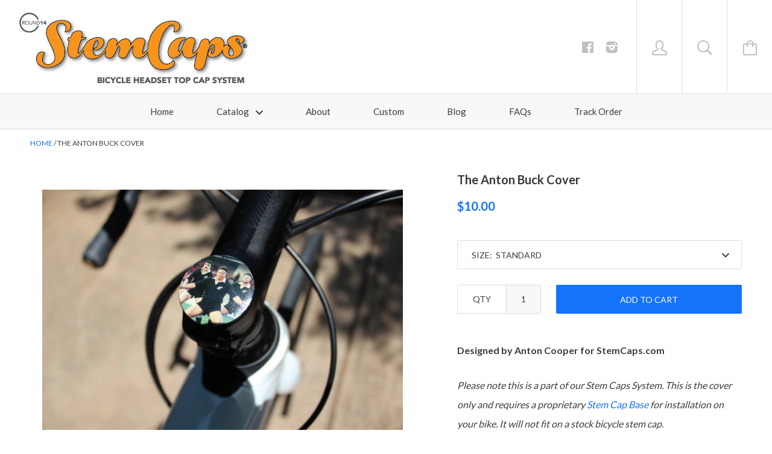

--- FILE ---
content_type: text/html; charset=utf-8
request_url: https://stemcaps.com/products/the-anton-buck-cover
body_size: 16890
content:







<!doctype html>

<!--[if IE 8]><html class="no-js no-csscalc no-flexbox ie8"><![endif]-->
<!--[if IE 9 ]><html class="no-js csscalc no-flexbox ie9"><![endif]-->
<!--[if (gt IE 9)|!(IE)]><!--><html class="no-js csscalc flexbox"><!--<![endif]-->
  <head>

    <meta name="google-site-verification" content="DDUauq7Fz_erHD21lSBnDjM0blAKo-QB1Ve62Xa45Lo" />
    


 <!-- SEO Manager 5.0.2 -->
<meta name='seomanager' content='5.0' />
<title>The Anton Buck Cover</title>
<meta name='description' content='Designed by Anton Cooper for StemCaps.com Please note this is a part of our Stem Caps System. This is the cover only and requires a proprietary Stem Cap Base for installation on your bike. It will not fit on a stock bicycle stem cap. Please add a Stem Cap Base to your cart if you have not already purchased one. Once yo' /> 
<meta name="robots" content="index"> 
<meta name="robots" content="follow">
<script type="application/ld+json">
	{
		"@context": "https://schema.org",
		"@id": "https:\/\/stemcaps.com\/products\/the-anton-buck-cover",
		"@type": "Product",
		"brand": {
			"@type": "Brand",
			"name": "StemCaps"
		},
		"sku": "",
		"description": "\nDesigned by Anton Cooper for StemCaps.com\n\nPlease note this is a part of our Stem Caps System. This is the cover only and requires a proprietary Stem Cap Base for installation on your bike. It will not fit on a stock bicycle stem cap.\nPlease add a Stem Cap Base to your cart if you have not already purchased one.\nOnce you have a Base Cap you can order as many cover caps as you desire, and change them out as you wish. It can be done in seconds.",
		"url": "https:\/\/stemcaps.com\/products\/the-anton-buck-cover",
		"name": "The Anton Buck Cover","image": "https://stemcaps.com/cdn/shop/products/IMG_3643_grande.jpeg?v=1558108701","offers": {
			"@type": "Offer",
			"priceCurrency": "USD",
			"price": "10.00",
			"itemCondition": "https://schema.org/NewCondition",
			"availability": "http://schema.org/InStock",
			"url": "https:\/\/stemcaps.com\/products\/the-anton-buck-cover",
			"sku": null,
			"seller": {
				"@type": "Organization",
				"name": "StemCaps"
			}
}
}
	</script>
<!-- end: SEO Manager 5.0.2 -->


    <meta name="google-site-verification" content="fH03bnMYuyhclCYsa15v8NqtUs5c_lfN0HTZqvFpVI4" />
    <meta name="google-site-verification" content="r-bTjS9JYZVDoiDaPuMga4YUKY90QzcdpIT_KqEDHg0" />
    <meta name="msvalidate.01" content="20B87975B2BE747690AFAA409876359E" />
    <meta charset="utf-8">
    <meta http-equiv="X-UA-Compatible" content="IE=edge,chrome=1">
    <meta name="viewport" content="width=device-width, initial-scale=1.0, height=device-height, minimum-scale=1.0, user-scalable=0">

    <link rel="canonical" href="https://stemcaps.com/products/the-anton-buck-cover">

    
    <link rel="preconnect" href="//cdn.shopify.com" crossorigin>
    <link rel="preconnect" href="//fonts.gstatic.com" crossorigin>

    

    <!-- /snippets/social-meta-tags.liquid -->


  <meta property="og:type" content="product">
  <meta property="og:title" content="The Anton Buck Cover">
  
    <meta property="og:image" content="http://stemcaps.com/cdn/shop/products/IMG_3643_grande.jpeg?v=1558108701">
    <meta property="og:image:secure_url" content="https://stemcaps.com/cdn/shop/products/IMG_3643_grande.jpeg?v=1558108701">
  
  <meta property="og:price:amount" content="10.00">
  <meta property="og:price:currency" content="USD">


  <meta property="og:description" content="Designed by Anton Cooper for StemCaps.com Please note this is a part of our Stem Caps System. This is the cover only and requires a proprietary Stem Cap Base for installation on your bike. It will not fit on a stock bicycle stem cap. Please add a Stem Cap Base to your cart if you have not already purchased one. Once yo">

<meta property="og:url" content="https://stemcaps.com/products/the-anton-buck-cover">
<meta property="og:site_name" content="StemCaps">





<meta name="twitter:card" content="summary">

  <meta name="twitter:title" content="The Anton Buck Cover">
  <meta name="twitter:description" content="
Designed by Anton Cooper for StemCaps.com

Please note this is a part of our Stem Caps System. This is the cover only and requires a proprietary Stem Cap Base for installation on your bike. It will not fit on a stock bicycle stem cap.
Please add a Stem Cap Base to your cart if you have not already purchased one.
Once you have a Base Cap you can order as many cover caps as you desire, and change them out as you wish. It can be done in seconds.">
  <meta name="twitter:image" content="https://stemcaps.com/cdn/shop/products/IMG_3643_medium.jpeg?v=1558108701">
  <meta name="twitter:image:width" content="240">
  <meta name="twitter:image:height" content="240">


    <script>window.performance && window.performance.mark && window.performance.mark('shopify.content_for_header.start');</script><meta id="shopify-digital-wallet" name="shopify-digital-wallet" content="/14333190/digital_wallets/dialog">
<meta name="shopify-checkout-api-token" content="99ecd6422dbd47ea1b4413bd6db7b8bb">
<meta id="in-context-paypal-metadata" data-shop-id="14333190" data-venmo-supported="false" data-environment="production" data-locale="en_US" data-paypal-v4="true" data-currency="USD">
<link rel="alternate" type="application/json+oembed" href="https://stemcaps.com/products/the-anton-buck-cover.oembed">
<script async="async" src="/checkouts/internal/preloads.js?locale=en-US"></script>
<link rel="preconnect" href="https://shop.app" crossorigin="anonymous">
<script async="async" src="https://shop.app/checkouts/internal/preloads.js?locale=en-US&shop_id=14333190" crossorigin="anonymous"></script>
<script id="apple-pay-shop-capabilities" type="application/json">{"shopId":14333190,"countryCode":"US","currencyCode":"USD","merchantCapabilities":["supports3DS"],"merchantId":"gid:\/\/shopify\/Shop\/14333190","merchantName":"StemCaps","requiredBillingContactFields":["postalAddress","email"],"requiredShippingContactFields":["postalAddress","email"],"shippingType":"shipping","supportedNetworks":["visa","masterCard","amex","discover","elo","jcb"],"total":{"type":"pending","label":"StemCaps","amount":"1.00"},"shopifyPaymentsEnabled":true,"supportsSubscriptions":true}</script>
<script id="shopify-features" type="application/json">{"accessToken":"99ecd6422dbd47ea1b4413bd6db7b8bb","betas":["rich-media-storefront-analytics"],"domain":"stemcaps.com","predictiveSearch":true,"shopId":14333190,"locale":"en"}</script>
<script>var Shopify = Shopify || {};
Shopify.shop = "stemcaps.myshopify.com";
Shopify.locale = "en";
Shopify.currency = {"active":"USD","rate":"1.0"};
Shopify.country = "US";
Shopify.theme = {"name":"Kagami-TH-JAN-31-18","id":601358348,"schema_name":null,"schema_version":null,"theme_store_id":747,"role":"main"};
Shopify.theme.handle = "null";
Shopify.theme.style = {"id":null,"handle":null};
Shopify.cdnHost = "stemcaps.com/cdn";
Shopify.routes = Shopify.routes || {};
Shopify.routes.root = "/";</script>
<script type="module">!function(o){(o.Shopify=o.Shopify||{}).modules=!0}(window);</script>
<script>!function(o){function n(){var o=[];function n(){o.push(Array.prototype.slice.apply(arguments))}return n.q=o,n}var t=o.Shopify=o.Shopify||{};t.loadFeatures=n(),t.autoloadFeatures=n()}(window);</script>
<script>
  window.ShopifyPay = window.ShopifyPay || {};
  window.ShopifyPay.apiHost = "shop.app\/pay";
  window.ShopifyPay.redirectState = null;
</script>
<script id="shop-js-analytics" type="application/json">{"pageType":"product"}</script>
<script defer="defer" async type="module" src="//stemcaps.com/cdn/shopifycloud/shop-js/modules/v2/client.init-shop-cart-sync_C5BV16lS.en.esm.js"></script>
<script defer="defer" async type="module" src="//stemcaps.com/cdn/shopifycloud/shop-js/modules/v2/chunk.common_CygWptCX.esm.js"></script>
<script type="module">
  await import("//stemcaps.com/cdn/shopifycloud/shop-js/modules/v2/client.init-shop-cart-sync_C5BV16lS.en.esm.js");
await import("//stemcaps.com/cdn/shopifycloud/shop-js/modules/v2/chunk.common_CygWptCX.esm.js");

  window.Shopify.SignInWithShop?.initShopCartSync?.({"fedCMEnabled":true,"windoidEnabled":true});

</script>
<script>
  window.Shopify = window.Shopify || {};
  if (!window.Shopify.featureAssets) window.Shopify.featureAssets = {};
  window.Shopify.featureAssets['shop-js'] = {"shop-cart-sync":["modules/v2/client.shop-cart-sync_ZFArdW7E.en.esm.js","modules/v2/chunk.common_CygWptCX.esm.js"],"init-fed-cm":["modules/v2/client.init-fed-cm_CmiC4vf6.en.esm.js","modules/v2/chunk.common_CygWptCX.esm.js"],"shop-button":["modules/v2/client.shop-button_tlx5R9nI.en.esm.js","modules/v2/chunk.common_CygWptCX.esm.js"],"shop-cash-offers":["modules/v2/client.shop-cash-offers_DOA2yAJr.en.esm.js","modules/v2/chunk.common_CygWptCX.esm.js","modules/v2/chunk.modal_D71HUcav.esm.js"],"init-windoid":["modules/v2/client.init-windoid_sURxWdc1.en.esm.js","modules/v2/chunk.common_CygWptCX.esm.js"],"shop-toast-manager":["modules/v2/client.shop-toast-manager_ClPi3nE9.en.esm.js","modules/v2/chunk.common_CygWptCX.esm.js"],"init-shop-email-lookup-coordinator":["modules/v2/client.init-shop-email-lookup-coordinator_B8hsDcYM.en.esm.js","modules/v2/chunk.common_CygWptCX.esm.js"],"init-shop-cart-sync":["modules/v2/client.init-shop-cart-sync_C5BV16lS.en.esm.js","modules/v2/chunk.common_CygWptCX.esm.js"],"avatar":["modules/v2/client.avatar_BTnouDA3.en.esm.js"],"pay-button":["modules/v2/client.pay-button_FdsNuTd3.en.esm.js","modules/v2/chunk.common_CygWptCX.esm.js"],"init-customer-accounts":["modules/v2/client.init-customer-accounts_DxDtT_ad.en.esm.js","modules/v2/client.shop-login-button_C5VAVYt1.en.esm.js","modules/v2/chunk.common_CygWptCX.esm.js","modules/v2/chunk.modal_D71HUcav.esm.js"],"init-shop-for-new-customer-accounts":["modules/v2/client.init-shop-for-new-customer-accounts_ChsxoAhi.en.esm.js","modules/v2/client.shop-login-button_C5VAVYt1.en.esm.js","modules/v2/chunk.common_CygWptCX.esm.js","modules/v2/chunk.modal_D71HUcav.esm.js"],"shop-login-button":["modules/v2/client.shop-login-button_C5VAVYt1.en.esm.js","modules/v2/chunk.common_CygWptCX.esm.js","modules/v2/chunk.modal_D71HUcav.esm.js"],"init-customer-accounts-sign-up":["modules/v2/client.init-customer-accounts-sign-up_CPSyQ0Tj.en.esm.js","modules/v2/client.shop-login-button_C5VAVYt1.en.esm.js","modules/v2/chunk.common_CygWptCX.esm.js","modules/v2/chunk.modal_D71HUcav.esm.js"],"shop-follow-button":["modules/v2/client.shop-follow-button_Cva4Ekp9.en.esm.js","modules/v2/chunk.common_CygWptCX.esm.js","modules/v2/chunk.modal_D71HUcav.esm.js"],"checkout-modal":["modules/v2/client.checkout-modal_BPM8l0SH.en.esm.js","modules/v2/chunk.common_CygWptCX.esm.js","modules/v2/chunk.modal_D71HUcav.esm.js"],"lead-capture":["modules/v2/client.lead-capture_Bi8yE_yS.en.esm.js","modules/v2/chunk.common_CygWptCX.esm.js","modules/v2/chunk.modal_D71HUcav.esm.js"],"shop-login":["modules/v2/client.shop-login_D6lNrXab.en.esm.js","modules/v2/chunk.common_CygWptCX.esm.js","modules/v2/chunk.modal_D71HUcav.esm.js"],"payment-terms":["modules/v2/client.payment-terms_CZxnsJam.en.esm.js","modules/v2/chunk.common_CygWptCX.esm.js","modules/v2/chunk.modal_D71HUcav.esm.js"]};
</script>
<script>(function() {
  var isLoaded = false;
  function asyncLoad() {
    if (isLoaded) return;
    isLoaded = true;
    var urls = ["\/\/d1liekpayvooaz.cloudfront.net\/apps\/customizery\/customizery.js?shop=stemcaps.myshopify.com","https:\/\/api.salesreps.io\/shopify.js?key=5bbf6e498406845e7c042d31\u0026shop=stemcaps.myshopify.com"];
    for (var i = 0; i < urls.length; i++) {
      var s = document.createElement('script');
      s.type = 'text/javascript';
      s.async = true;
      s.src = urls[i];
      var x = document.getElementsByTagName('script')[0];
      x.parentNode.insertBefore(s, x);
    }
  };
  if(window.attachEvent) {
    window.attachEvent('onload', asyncLoad);
  } else {
    window.addEventListener('load', asyncLoad, false);
  }
})();</script>
<script id="__st">var __st={"a":14333190,"offset":-21600,"reqid":"298ff361-8842-4a39-946e-0220af2d5a18-1768596285","pageurl":"stemcaps.com\/products\/the-anton-buck-cover","u":"593d1a4d0f16","p":"product","rtyp":"product","rid":3585008238672};</script>
<script>window.ShopifyPaypalV4VisibilityTracking = true;</script>
<script id="captcha-bootstrap">!function(){'use strict';const t='contact',e='account',n='new_comment',o=[[t,t],['blogs',n],['comments',n],[t,'customer']],c=[[e,'customer_login'],[e,'guest_login'],[e,'recover_customer_password'],[e,'create_customer']],r=t=>t.map((([t,e])=>`form[action*='/${t}']:not([data-nocaptcha='true']) input[name='form_type'][value='${e}']`)).join(','),a=t=>()=>t?[...document.querySelectorAll(t)].map((t=>t.form)):[];function s(){const t=[...o],e=r(t);return a(e)}const i='password',u='form_key',d=['recaptcha-v3-token','g-recaptcha-response','h-captcha-response',i],f=()=>{try{return window.sessionStorage}catch{return}},m='__shopify_v',_=t=>t.elements[u];function p(t,e,n=!1){try{const o=window.sessionStorage,c=JSON.parse(o.getItem(e)),{data:r}=function(t){const{data:e,action:n}=t;return t[m]||n?{data:e,action:n}:{data:t,action:n}}(c);for(const[e,n]of Object.entries(r))t.elements[e]&&(t.elements[e].value=n);n&&o.removeItem(e)}catch(o){console.error('form repopulation failed',{error:o})}}const l='form_type',E='cptcha';function T(t){t.dataset[E]=!0}const w=window,h=w.document,L='Shopify',v='ce_forms',y='captcha';let A=!1;((t,e)=>{const n=(g='f06e6c50-85a8-45c8-87d0-21a2b65856fe',I='https://cdn.shopify.com/shopifycloud/storefront-forms-hcaptcha/ce_storefront_forms_captcha_hcaptcha.v1.5.2.iife.js',D={infoText:'Protected by hCaptcha',privacyText:'Privacy',termsText:'Terms'},(t,e,n)=>{const o=w[L][v],c=o.bindForm;if(c)return c(t,g,e,D).then(n);var r;o.q.push([[t,g,e,D],n]),r=I,A||(h.body.append(Object.assign(h.createElement('script'),{id:'captcha-provider',async:!0,src:r})),A=!0)});var g,I,D;w[L]=w[L]||{},w[L][v]=w[L][v]||{},w[L][v].q=[],w[L][y]=w[L][y]||{},w[L][y].protect=function(t,e){n(t,void 0,e),T(t)},Object.freeze(w[L][y]),function(t,e,n,w,h,L){const[v,y,A,g]=function(t,e,n){const i=e?o:[],u=t?c:[],d=[...i,...u],f=r(d),m=r(i),_=r(d.filter((([t,e])=>n.includes(e))));return[a(f),a(m),a(_),s()]}(w,h,L),I=t=>{const e=t.target;return e instanceof HTMLFormElement?e:e&&e.form},D=t=>v().includes(t);t.addEventListener('submit',(t=>{const e=I(t);if(!e)return;const n=D(e)&&!e.dataset.hcaptchaBound&&!e.dataset.recaptchaBound,o=_(e),c=g().includes(e)&&(!o||!o.value);(n||c)&&t.preventDefault(),c&&!n&&(function(t){try{if(!f())return;!function(t){const e=f();if(!e)return;const n=_(t);if(!n)return;const o=n.value;o&&e.removeItem(o)}(t);const e=Array.from(Array(32),(()=>Math.random().toString(36)[2])).join('');!function(t,e){_(t)||t.append(Object.assign(document.createElement('input'),{type:'hidden',name:u})),t.elements[u].value=e}(t,e),function(t,e){const n=f();if(!n)return;const o=[...t.querySelectorAll(`input[type='${i}']`)].map((({name:t})=>t)),c=[...d,...o],r={};for(const[a,s]of new FormData(t).entries())c.includes(a)||(r[a]=s);n.setItem(e,JSON.stringify({[m]:1,action:t.action,data:r}))}(t,e)}catch(e){console.error('failed to persist form',e)}}(e),e.submit())}));const S=(t,e)=>{t&&!t.dataset[E]&&(n(t,e.some((e=>e===t))),T(t))};for(const o of['focusin','change'])t.addEventListener(o,(t=>{const e=I(t);D(e)&&S(e,y())}));const B=e.get('form_key'),M=e.get(l),P=B&&M;t.addEventListener('DOMContentLoaded',(()=>{const t=y();if(P)for(const e of t)e.elements[l].value===M&&p(e,B);[...new Set([...A(),...v().filter((t=>'true'===t.dataset.shopifyCaptcha))])].forEach((e=>S(e,t)))}))}(h,new URLSearchParams(w.location.search),n,t,e,['guest_login'])})(!0,!0)}();</script>
<script integrity="sha256-4kQ18oKyAcykRKYeNunJcIwy7WH5gtpwJnB7kiuLZ1E=" data-source-attribution="shopify.loadfeatures" defer="defer" src="//stemcaps.com/cdn/shopifycloud/storefront/assets/storefront/load_feature-a0a9edcb.js" crossorigin="anonymous"></script>
<script crossorigin="anonymous" defer="defer" src="//stemcaps.com/cdn/shopifycloud/storefront/assets/shopify_pay/storefront-65b4c6d7.js?v=20250812"></script>
<script data-source-attribution="shopify.dynamic_checkout.dynamic.init">var Shopify=Shopify||{};Shopify.PaymentButton=Shopify.PaymentButton||{isStorefrontPortableWallets:!0,init:function(){window.Shopify.PaymentButton.init=function(){};var t=document.createElement("script");t.src="https://stemcaps.com/cdn/shopifycloud/portable-wallets/latest/portable-wallets.en.js",t.type="module",document.head.appendChild(t)}};
</script>
<script data-source-attribution="shopify.dynamic_checkout.buyer_consent">
  function portableWalletsHideBuyerConsent(e){var t=document.getElementById("shopify-buyer-consent"),n=document.getElementById("shopify-subscription-policy-button");t&&n&&(t.classList.add("hidden"),t.setAttribute("aria-hidden","true"),n.removeEventListener("click",e))}function portableWalletsShowBuyerConsent(e){var t=document.getElementById("shopify-buyer-consent"),n=document.getElementById("shopify-subscription-policy-button");t&&n&&(t.classList.remove("hidden"),t.removeAttribute("aria-hidden"),n.addEventListener("click",e))}window.Shopify?.PaymentButton&&(window.Shopify.PaymentButton.hideBuyerConsent=portableWalletsHideBuyerConsent,window.Shopify.PaymentButton.showBuyerConsent=portableWalletsShowBuyerConsent);
</script>
<script data-source-attribution="shopify.dynamic_checkout.cart.bootstrap">document.addEventListener("DOMContentLoaded",(function(){function t(){return document.querySelector("shopify-accelerated-checkout-cart, shopify-accelerated-checkout")}if(t())Shopify.PaymentButton.init();else{new MutationObserver((function(e,n){t()&&(Shopify.PaymentButton.init(),n.disconnect())})).observe(document.body,{childList:!0,subtree:!0})}}));
</script>
<link id="shopify-accelerated-checkout-styles" rel="stylesheet" media="screen" href="https://stemcaps.com/cdn/shopifycloud/portable-wallets/latest/accelerated-checkout-backwards-compat.css" crossorigin="anonymous">
<style id="shopify-accelerated-checkout-cart">
        #shopify-buyer-consent {
  margin-top: 1em;
  display: inline-block;
  width: 100%;
}

#shopify-buyer-consent.hidden {
  display: none;
}

#shopify-subscription-policy-button {
  background: none;
  border: none;
  padding: 0;
  text-decoration: underline;
  font-size: inherit;
  cursor: pointer;
}

#shopify-subscription-policy-button::before {
  box-shadow: none;
}

      </style>

<script>window.performance && window.performance.mark && window.performance.mark('shopify.content_for_header.end');</script>

    












  
  

  <link href="//fonts.googleapis.com/css?family=Droid+Sans:700|Lato:400,700|Maven+Pro:700|Maven+Pro:400" rel="stylesheet" type="text/css" media="all" />


    <link href="//stemcaps.com/cdn/shop/t/4/assets/theme.scss.css?v=31327031379883302871674756000" rel="stylesheet" type="text/css" media="all">

    <script src="//ajax.googleapis.com/ajax/libs/jquery/1.11.2/jquery.min.js" type="text/javascript"></script>
    <script src="//stemcaps.com/cdn/shop/t/4/assets/modernizr.min.js?v=49324269006298684391517371820" type="text/javascript"></script>

    <!--[if IE 8]>
      

      <script src="//stemcaps.com/cdn/shop/t/4/assets/polyfills-ie8.js?v=9403166363672777301517371821" type="text/javascript"></script>
      <script src="//stemcaps.com/cdn/shop/t/4/assets/respond.min.js?v=93990193852539669651517371823" type="text/javascript"></script>
      <link href="//stemcaps.com/cdn/shop/t/4/assets/respond-proxy.html" id="respond-proxy" rel="respond-proxy">
      <link href="//stemcaps.com/search?q=40a03383d508fd27cb1457d5501fa091" id="respond-redirect" rel="respond-redirect">
      <script src="//stemcaps.com/search?q=40a03383d508fd27cb1457d5501fa091" type="text/javascript"></script>
    <![endif]-->

    <!--[if IE 9]>
      <script src="//stemcaps.com/cdn/shop/t/4/assets/polyfills-ie9.js?v=13323424119256795791517371821" type="text/javascript"></script>
    <![endif]-->

    <script>
      // This allow to solve a CRAZY bug in IE8/9 that prevents any JS to be executed if it contains the "console.log"...
      if(!window.console) {
        console = {};
        console.log = function() {};
      }

      // This allows to expose several variables to the global scope, to be used in scripts
      window.shop = {
        template: "product",
        currentPage: 1,
        customerIsLogged: false,
        shopCurrency: "USD",
        moneyFormat: "${{amount}}",
        moneyWithCurrencyFormat: "${{amount}} USD",
        collectionSortBy: null
      };

      window.features = {
        autocompletionEnabled: true,
        searchMode: "products"
      };
    </script>
  <link href="https://monorail-edge.shopifysvc.com" rel="dns-prefetch">
<script>(function(){if ("sendBeacon" in navigator && "performance" in window) {try {var session_token_from_headers = performance.getEntriesByType('navigation')[0].serverTiming.find(x => x.name == '_s').description;} catch {var session_token_from_headers = undefined;}var session_cookie_matches = document.cookie.match(/_shopify_s=([^;]*)/);var session_token_from_cookie = session_cookie_matches && session_cookie_matches.length === 2 ? session_cookie_matches[1] : "";var session_token = session_token_from_headers || session_token_from_cookie || "";function handle_abandonment_event(e) {var entries = performance.getEntries().filter(function(entry) {return /monorail-edge.shopifysvc.com/.test(entry.name);});if (!window.abandonment_tracked && entries.length === 0) {window.abandonment_tracked = true;var currentMs = Date.now();var navigation_start = performance.timing.navigationStart;var payload = {shop_id: 14333190,url: window.location.href,navigation_start,duration: currentMs - navigation_start,session_token,page_type: "product"};window.navigator.sendBeacon("https://monorail-edge.shopifysvc.com/v1/produce", JSON.stringify({schema_id: "online_store_buyer_site_abandonment/1.1",payload: payload,metadata: {event_created_at_ms: currentMs,event_sent_at_ms: currentMs}}));}}window.addEventListener('pagehide', handle_abandonment_event);}}());</script>
<script id="web-pixels-manager-setup">(function e(e,d,r,n,o){if(void 0===o&&(o={}),!Boolean(null===(a=null===(i=window.Shopify)||void 0===i?void 0:i.analytics)||void 0===a?void 0:a.replayQueue)){var i,a;window.Shopify=window.Shopify||{};var t=window.Shopify;t.analytics=t.analytics||{};var s=t.analytics;s.replayQueue=[],s.publish=function(e,d,r){return s.replayQueue.push([e,d,r]),!0};try{self.performance.mark("wpm:start")}catch(e){}var l=function(){var e={modern:/Edge?\/(1{2}[4-9]|1[2-9]\d|[2-9]\d{2}|\d{4,})\.\d+(\.\d+|)|Firefox\/(1{2}[4-9]|1[2-9]\d|[2-9]\d{2}|\d{4,})\.\d+(\.\d+|)|Chrom(ium|e)\/(9{2}|\d{3,})\.\d+(\.\d+|)|(Maci|X1{2}).+ Version\/(15\.\d+|(1[6-9]|[2-9]\d|\d{3,})\.\d+)([,.]\d+|)( \(\w+\)|)( Mobile\/\w+|) Safari\/|Chrome.+OPR\/(9{2}|\d{3,})\.\d+\.\d+|(CPU[ +]OS|iPhone[ +]OS|CPU[ +]iPhone|CPU IPhone OS|CPU iPad OS)[ +]+(15[._]\d+|(1[6-9]|[2-9]\d|\d{3,})[._]\d+)([._]\d+|)|Android:?[ /-](13[3-9]|1[4-9]\d|[2-9]\d{2}|\d{4,})(\.\d+|)(\.\d+|)|Android.+Firefox\/(13[5-9]|1[4-9]\d|[2-9]\d{2}|\d{4,})\.\d+(\.\d+|)|Android.+Chrom(ium|e)\/(13[3-9]|1[4-9]\d|[2-9]\d{2}|\d{4,})\.\d+(\.\d+|)|SamsungBrowser\/([2-9]\d|\d{3,})\.\d+/,legacy:/Edge?\/(1[6-9]|[2-9]\d|\d{3,})\.\d+(\.\d+|)|Firefox\/(5[4-9]|[6-9]\d|\d{3,})\.\d+(\.\d+|)|Chrom(ium|e)\/(5[1-9]|[6-9]\d|\d{3,})\.\d+(\.\d+|)([\d.]+$|.*Safari\/(?![\d.]+ Edge\/[\d.]+$))|(Maci|X1{2}).+ Version\/(10\.\d+|(1[1-9]|[2-9]\d|\d{3,})\.\d+)([,.]\d+|)( \(\w+\)|)( Mobile\/\w+|) Safari\/|Chrome.+OPR\/(3[89]|[4-9]\d|\d{3,})\.\d+\.\d+|(CPU[ +]OS|iPhone[ +]OS|CPU[ +]iPhone|CPU IPhone OS|CPU iPad OS)[ +]+(10[._]\d+|(1[1-9]|[2-9]\d|\d{3,})[._]\d+)([._]\d+|)|Android:?[ /-](13[3-9]|1[4-9]\d|[2-9]\d{2}|\d{4,})(\.\d+|)(\.\d+|)|Mobile Safari.+OPR\/([89]\d|\d{3,})\.\d+\.\d+|Android.+Firefox\/(13[5-9]|1[4-9]\d|[2-9]\d{2}|\d{4,})\.\d+(\.\d+|)|Android.+Chrom(ium|e)\/(13[3-9]|1[4-9]\d|[2-9]\d{2}|\d{4,})\.\d+(\.\d+|)|Android.+(UC? ?Browser|UCWEB|U3)[ /]?(15\.([5-9]|\d{2,})|(1[6-9]|[2-9]\d|\d{3,})\.\d+)\.\d+|SamsungBrowser\/(5\.\d+|([6-9]|\d{2,})\.\d+)|Android.+MQ{2}Browser\/(14(\.(9|\d{2,})|)|(1[5-9]|[2-9]\d|\d{3,})(\.\d+|))(\.\d+|)|K[Aa][Ii]OS\/(3\.\d+|([4-9]|\d{2,})\.\d+)(\.\d+|)/},d=e.modern,r=e.legacy,n=navigator.userAgent;return n.match(d)?"modern":n.match(r)?"legacy":"unknown"}(),u="modern"===l?"modern":"legacy",c=(null!=n?n:{modern:"",legacy:""})[u],f=function(e){return[e.baseUrl,"/wpm","/b",e.hashVersion,"modern"===e.buildTarget?"m":"l",".js"].join("")}({baseUrl:d,hashVersion:r,buildTarget:u}),m=function(e){var d=e.version,r=e.bundleTarget,n=e.surface,o=e.pageUrl,i=e.monorailEndpoint;return{emit:function(e){var a=e.status,t=e.errorMsg,s=(new Date).getTime(),l=JSON.stringify({metadata:{event_sent_at_ms:s},events:[{schema_id:"web_pixels_manager_load/3.1",payload:{version:d,bundle_target:r,page_url:o,status:a,surface:n,error_msg:t},metadata:{event_created_at_ms:s}}]});if(!i)return console&&console.warn&&console.warn("[Web Pixels Manager] No Monorail endpoint provided, skipping logging."),!1;try{return self.navigator.sendBeacon.bind(self.navigator)(i,l)}catch(e){}var u=new XMLHttpRequest;try{return u.open("POST",i,!0),u.setRequestHeader("Content-Type","text/plain"),u.send(l),!0}catch(e){return console&&console.warn&&console.warn("[Web Pixels Manager] Got an unhandled error while logging to Monorail."),!1}}}}({version:r,bundleTarget:l,surface:e.surface,pageUrl:self.location.href,monorailEndpoint:e.monorailEndpoint});try{o.browserTarget=l,function(e){var d=e.src,r=e.async,n=void 0===r||r,o=e.onload,i=e.onerror,a=e.sri,t=e.scriptDataAttributes,s=void 0===t?{}:t,l=document.createElement("script"),u=document.querySelector("head"),c=document.querySelector("body");if(l.async=n,l.src=d,a&&(l.integrity=a,l.crossOrigin="anonymous"),s)for(var f in s)if(Object.prototype.hasOwnProperty.call(s,f))try{l.dataset[f]=s[f]}catch(e){}if(o&&l.addEventListener("load",o),i&&l.addEventListener("error",i),u)u.appendChild(l);else{if(!c)throw new Error("Did not find a head or body element to append the script");c.appendChild(l)}}({src:f,async:!0,onload:function(){if(!function(){var e,d;return Boolean(null===(d=null===(e=window.Shopify)||void 0===e?void 0:e.analytics)||void 0===d?void 0:d.initialized)}()){var d=window.webPixelsManager.init(e)||void 0;if(d){var r=window.Shopify.analytics;r.replayQueue.forEach((function(e){var r=e[0],n=e[1],o=e[2];d.publishCustomEvent(r,n,o)})),r.replayQueue=[],r.publish=d.publishCustomEvent,r.visitor=d.visitor,r.initialized=!0}}},onerror:function(){return m.emit({status:"failed",errorMsg:"".concat(f," has failed to load")})},sri:function(e){var d=/^sha384-[A-Za-z0-9+/=]+$/;return"string"==typeof e&&d.test(e)}(c)?c:"",scriptDataAttributes:o}),m.emit({status:"loading"})}catch(e){m.emit({status:"failed",errorMsg:(null==e?void 0:e.message)||"Unknown error"})}}})({shopId: 14333190,storefrontBaseUrl: "https://stemcaps.com",extensionsBaseUrl: "https://extensions.shopifycdn.com/cdn/shopifycloud/web-pixels-manager",monorailEndpoint: "https://monorail-edge.shopifysvc.com/unstable/produce_batch",surface: "storefront-renderer",enabledBetaFlags: ["2dca8a86"],webPixelsConfigList: [{"id":"97910972","eventPayloadVersion":"v1","runtimeContext":"LAX","scriptVersion":"1","type":"CUSTOM","privacyPurposes":["ANALYTICS"],"name":"Google Analytics tag (migrated)"},{"id":"shopify-app-pixel","configuration":"{}","eventPayloadVersion":"v1","runtimeContext":"STRICT","scriptVersion":"0450","apiClientId":"shopify-pixel","type":"APP","privacyPurposes":["ANALYTICS","MARKETING"]},{"id":"shopify-custom-pixel","eventPayloadVersion":"v1","runtimeContext":"LAX","scriptVersion":"0450","apiClientId":"shopify-pixel","type":"CUSTOM","privacyPurposes":["ANALYTICS","MARKETING"]}],isMerchantRequest: false,initData: {"shop":{"name":"StemCaps","paymentSettings":{"currencyCode":"USD"},"myshopifyDomain":"stemcaps.myshopify.com","countryCode":"US","storefrontUrl":"https:\/\/stemcaps.com"},"customer":null,"cart":null,"checkout":null,"productVariants":[{"price":{"amount":10.0,"currencyCode":"USD"},"product":{"title":"The Anton Buck Cover","vendor":"StemCaps","id":"3585008238672","untranslatedTitle":"The Anton Buck Cover","url":"\/products\/the-anton-buck-cover","type":"StemCap Cover"},"id":"28281177833552","image":{"src":"\/\/stemcaps.com\/cdn\/shop\/products\/IMG_3643.jpeg?v=1558108701"},"sku":"","title":"Standard","untranslatedTitle":"Standard"},{"price":{"amount":10.0,"currencyCode":"USD"},"product":{"title":"The Anton Buck Cover","vendor":"StemCaps","id":"3585008238672","untranslatedTitle":"The Anton Buck Cover","url":"\/products\/the-anton-buck-cover","type":"StemCap Cover"},"id":"28281177866320","image":{"src":"\/\/stemcaps.com\/cdn\/shop\/products\/IMG_3643.jpeg?v=1558108701"},"sku":"","title":"Giant OD 2","untranslatedTitle":"Giant OD 2"},{"price":{"amount":16.0,"currencyCode":"USD"},"product":{"title":"The Anton Buck Cover","vendor":"StemCaps","id":"3585008238672","untranslatedTitle":"The Anton Buck Cover","url":"\/products\/the-anton-buck-cover","type":"StemCap Cover"},"id":"28281177899088","image":{"src":"\/\/stemcaps.com\/cdn\/shop\/products\/IMG_3643.jpeg?v=1558108701"},"sku":"","title":"Cannondale Lefty (DOES NOT NEED BASE CAP)","untranslatedTitle":"Cannondale Lefty (DOES NOT NEED BASE CAP)"}],"purchasingCompany":null},},"https://stemcaps.com/cdn","fcfee988w5aeb613cpc8e4bc33m6693e112",{"modern":"","legacy":""},{"shopId":"14333190","storefrontBaseUrl":"https:\/\/stemcaps.com","extensionBaseUrl":"https:\/\/extensions.shopifycdn.com\/cdn\/shopifycloud\/web-pixels-manager","surface":"storefront-renderer","enabledBetaFlags":"[\"2dca8a86\"]","isMerchantRequest":"false","hashVersion":"fcfee988w5aeb613cpc8e4bc33m6693e112","publish":"custom","events":"[[\"page_viewed\",{}],[\"product_viewed\",{\"productVariant\":{\"price\":{\"amount\":10.0,\"currencyCode\":\"USD\"},\"product\":{\"title\":\"The Anton Buck Cover\",\"vendor\":\"StemCaps\",\"id\":\"3585008238672\",\"untranslatedTitle\":\"The Anton Buck Cover\",\"url\":\"\/products\/the-anton-buck-cover\",\"type\":\"StemCap Cover\"},\"id\":\"28281177833552\",\"image\":{\"src\":\"\/\/stemcaps.com\/cdn\/shop\/products\/IMG_3643.jpeg?v=1558108701\"},\"sku\":\"\",\"title\":\"Standard\",\"untranslatedTitle\":\"Standard\"}}]]"});</script><script>
  window.ShopifyAnalytics = window.ShopifyAnalytics || {};
  window.ShopifyAnalytics.meta = window.ShopifyAnalytics.meta || {};
  window.ShopifyAnalytics.meta.currency = 'USD';
  var meta = {"product":{"id":3585008238672,"gid":"gid:\/\/shopify\/Product\/3585008238672","vendor":"StemCaps","type":"StemCap Cover","handle":"the-anton-buck-cover","variants":[{"id":28281177833552,"price":1000,"name":"The Anton Buck Cover - Standard","public_title":"Standard","sku":""},{"id":28281177866320,"price":1000,"name":"The Anton Buck Cover - Giant OD 2","public_title":"Giant OD 2","sku":""},{"id":28281177899088,"price":1600,"name":"The Anton Buck Cover - Cannondale Lefty (DOES NOT NEED BASE CAP)","public_title":"Cannondale Lefty (DOES NOT NEED BASE CAP)","sku":""}],"remote":false},"page":{"pageType":"product","resourceType":"product","resourceId":3585008238672,"requestId":"298ff361-8842-4a39-946e-0220af2d5a18-1768596285"}};
  for (var attr in meta) {
    window.ShopifyAnalytics.meta[attr] = meta[attr];
  }
</script>
<script class="analytics">
  (function () {
    var customDocumentWrite = function(content) {
      var jquery = null;

      if (window.jQuery) {
        jquery = window.jQuery;
      } else if (window.Checkout && window.Checkout.$) {
        jquery = window.Checkout.$;
      }

      if (jquery) {
        jquery('body').append(content);
      }
    };

    var hasLoggedConversion = function(token) {
      if (token) {
        return document.cookie.indexOf('loggedConversion=' + token) !== -1;
      }
      return false;
    }

    var setCookieIfConversion = function(token) {
      if (token) {
        var twoMonthsFromNow = new Date(Date.now());
        twoMonthsFromNow.setMonth(twoMonthsFromNow.getMonth() + 2);

        document.cookie = 'loggedConversion=' + token + '; expires=' + twoMonthsFromNow;
      }
    }

    var trekkie = window.ShopifyAnalytics.lib = window.trekkie = window.trekkie || [];
    if (trekkie.integrations) {
      return;
    }
    trekkie.methods = [
      'identify',
      'page',
      'ready',
      'track',
      'trackForm',
      'trackLink'
    ];
    trekkie.factory = function(method) {
      return function() {
        var args = Array.prototype.slice.call(arguments);
        args.unshift(method);
        trekkie.push(args);
        return trekkie;
      };
    };
    for (var i = 0; i < trekkie.methods.length; i++) {
      var key = trekkie.methods[i];
      trekkie[key] = trekkie.factory(key);
    }
    trekkie.load = function(config) {
      trekkie.config = config || {};
      trekkie.config.initialDocumentCookie = document.cookie;
      var first = document.getElementsByTagName('script')[0];
      var script = document.createElement('script');
      script.type = 'text/javascript';
      script.onerror = function(e) {
        var scriptFallback = document.createElement('script');
        scriptFallback.type = 'text/javascript';
        scriptFallback.onerror = function(error) {
                var Monorail = {
      produce: function produce(monorailDomain, schemaId, payload) {
        var currentMs = new Date().getTime();
        var event = {
          schema_id: schemaId,
          payload: payload,
          metadata: {
            event_created_at_ms: currentMs,
            event_sent_at_ms: currentMs
          }
        };
        return Monorail.sendRequest("https://" + monorailDomain + "/v1/produce", JSON.stringify(event));
      },
      sendRequest: function sendRequest(endpointUrl, payload) {
        // Try the sendBeacon API
        if (window && window.navigator && typeof window.navigator.sendBeacon === 'function' && typeof window.Blob === 'function' && !Monorail.isIos12()) {
          var blobData = new window.Blob([payload], {
            type: 'text/plain'
          });

          if (window.navigator.sendBeacon(endpointUrl, blobData)) {
            return true;
          } // sendBeacon was not successful

        } // XHR beacon

        var xhr = new XMLHttpRequest();

        try {
          xhr.open('POST', endpointUrl);
          xhr.setRequestHeader('Content-Type', 'text/plain');
          xhr.send(payload);
        } catch (e) {
          console.log(e);
        }

        return false;
      },
      isIos12: function isIos12() {
        return window.navigator.userAgent.lastIndexOf('iPhone; CPU iPhone OS 12_') !== -1 || window.navigator.userAgent.lastIndexOf('iPad; CPU OS 12_') !== -1;
      }
    };
    Monorail.produce('monorail-edge.shopifysvc.com',
      'trekkie_storefront_load_errors/1.1',
      {shop_id: 14333190,
      theme_id: 601358348,
      app_name: "storefront",
      context_url: window.location.href,
      source_url: "//stemcaps.com/cdn/s/trekkie.storefront.cd680fe47e6c39ca5d5df5f0a32d569bc48c0f27.min.js"});

        };
        scriptFallback.async = true;
        scriptFallback.src = '//stemcaps.com/cdn/s/trekkie.storefront.cd680fe47e6c39ca5d5df5f0a32d569bc48c0f27.min.js';
        first.parentNode.insertBefore(scriptFallback, first);
      };
      script.async = true;
      script.src = '//stemcaps.com/cdn/s/trekkie.storefront.cd680fe47e6c39ca5d5df5f0a32d569bc48c0f27.min.js';
      first.parentNode.insertBefore(script, first);
    };
    trekkie.load(
      {"Trekkie":{"appName":"storefront","development":false,"defaultAttributes":{"shopId":14333190,"isMerchantRequest":null,"themeId":601358348,"themeCityHash":"12377439327462883400","contentLanguage":"en","currency":"USD","eventMetadataId":"b8179dc1-229d-4649-b149-dd46ca8ee8e3"},"isServerSideCookieWritingEnabled":true,"monorailRegion":"shop_domain","enabledBetaFlags":["65f19447"]},"Session Attribution":{},"S2S":{"facebookCapiEnabled":false,"source":"trekkie-storefront-renderer","apiClientId":580111}}
    );

    var loaded = false;
    trekkie.ready(function() {
      if (loaded) return;
      loaded = true;

      window.ShopifyAnalytics.lib = window.trekkie;

      var originalDocumentWrite = document.write;
      document.write = customDocumentWrite;
      try { window.ShopifyAnalytics.merchantGoogleAnalytics.call(this); } catch(error) {};
      document.write = originalDocumentWrite;

      window.ShopifyAnalytics.lib.page(null,{"pageType":"product","resourceType":"product","resourceId":3585008238672,"requestId":"298ff361-8842-4a39-946e-0220af2d5a18-1768596285","shopifyEmitted":true});

      var match = window.location.pathname.match(/checkouts\/(.+)\/(thank_you|post_purchase)/)
      var token = match? match[1]: undefined;
      if (!hasLoggedConversion(token)) {
        setCookieIfConversion(token);
        window.ShopifyAnalytics.lib.track("Viewed Product",{"currency":"USD","variantId":28281177833552,"productId":3585008238672,"productGid":"gid:\/\/shopify\/Product\/3585008238672","name":"The Anton Buck Cover - Standard","price":"10.00","sku":"","brand":"StemCaps","variant":"Standard","category":"StemCap Cover","nonInteraction":true,"remote":false},undefined,undefined,{"shopifyEmitted":true});
      window.ShopifyAnalytics.lib.track("monorail:\/\/trekkie_storefront_viewed_product\/1.1",{"currency":"USD","variantId":28281177833552,"productId":3585008238672,"productGid":"gid:\/\/shopify\/Product\/3585008238672","name":"The Anton Buck Cover - Standard","price":"10.00","sku":"","brand":"StemCaps","variant":"Standard","category":"StemCap Cover","nonInteraction":true,"remote":false,"referer":"https:\/\/stemcaps.com\/products\/the-anton-buck-cover"});
      }
    });


        var eventsListenerScript = document.createElement('script');
        eventsListenerScript.async = true;
        eventsListenerScript.src = "//stemcaps.com/cdn/shopifycloud/storefront/assets/shop_events_listener-3da45d37.js";
        document.getElementsByTagName('head')[0].appendChild(eventsListenerScript);

})();</script>
  <script>
  if (!window.ga || (window.ga && typeof window.ga !== 'function')) {
    window.ga = function ga() {
      (window.ga.q = window.ga.q || []).push(arguments);
      if (window.Shopify && window.Shopify.analytics && typeof window.Shopify.analytics.publish === 'function') {
        window.Shopify.analytics.publish("ga_stub_called", {}, {sendTo: "google_osp_migration"});
      }
      console.error("Shopify's Google Analytics stub called with:", Array.from(arguments), "\nSee https://help.shopify.com/manual/promoting-marketing/pixels/pixel-migration#google for more information.");
    };
    if (window.Shopify && window.Shopify.analytics && typeof window.Shopify.analytics.publish === 'function') {
      window.Shopify.analytics.publish("ga_stub_initialized", {}, {sendTo: "google_osp_migration"});
    }
  }
</script>
<script
  defer
  src="https://stemcaps.com/cdn/shopifycloud/perf-kit/shopify-perf-kit-3.0.4.min.js"
  data-application="storefront-renderer"
  data-shop-id="14333190"
  data-render-region="gcp-us-central1"
  data-page-type="product"
  data-theme-instance-id="601358348"
  data-theme-name=""
  data-theme-version=""
  data-monorail-region="shop_domain"
  data-resource-timing-sampling-rate="10"
  data-shs="true"
  data-shs-beacon="true"
  data-shs-export-with-fetch="true"
  data-shs-logs-sample-rate="1"
  data-shs-beacon-endpoint="https://stemcaps.com/api/collect"
></script>
</head>

  

  <body itemscope itemtype="//schema.org/WebPage" class="kagami kagami--v3 template-product ">
    <div class="page__overlay"></div>

    <div class="drawers">
      <nav class="navigation-sidebar" role="navigation">
  

  
  
  

  <header class="navigation-sidebar__header">
    <div class="navigation-sidebar__top">
      <a href="#" class="navigation-sidebar__close" data-action="close-navigation-sidebar">
        <i class="icon-close"></i>
      </a>

      <a href="#" data-action="rewind-navigation-sidebar" style="display: none">
        <i class="icon-arrow-left"></i>
      </a>

      <span class="navigation-sidebar__current">
        <span class="navigation-sidebar__current-title"></span>
      </span>
    </div>

    
      <div class="navigation-sidebar__image">
        <img src="//stemcaps.com/cdn/shop/t/4/assets/navigation_sidebar_image.png?v=59258173880807729931517371821" alt="StemCaps">
      </div>
    

    <div class="navigation-sidebar__search--mobile">
      <i class="icon-search"></i>

      <form class="navigation-sidebar__search-form" action="/search" method="GET" role="search">
        
          <input type="hidden" name="type" value="product">
        

        <input type="search" name="q" class="search__input" autocomplete="off" autocorrect="off" placeholder="Search..." value="">
      </form>
    </div>
  </header>

  

  
  
  



  

  
    
  

  

  
    
      
        



  

  
    
  

  

  
    
  

  

  
    
  

  

  
    
      
        



  

  
    
  

  

  
    
  

      
    
  

  

  
    
      
        



  

  
    
  

  

  
    
  

  

  
    
  

  

  
    
  

      
    
  

  

  
    
      
        



  

  
    
  

  

  
    
  

  

  
    
  

  

  
    
  

  

  
    
  

  

  
    
  

  

  
    
  

  

  
    
  

      
    
  

  

  
    
  

  

  
    
  

  

  
    
  

  

  
    
  

      
    
  

  

  
    
  

  

  
    
  

  

  
    
  

  

  
    
  

  

  
    
  


  

  <div class="navigation-sidebar__lists">
    
      

<ul class="navigation-sidebar__list navigation-sidebar__list--active" data-nav-for="main-menu" data-nav-name="Main menu">
  
    
      

      
      

      
        <li class="navigation-sidebar__item">
          <a href="/" class="navigation-sidebar__link">
            <span class="navigation-sidebar__link-title">Home</span>
          </a>
        </li>
      
    
  
    
      

      
      

      
        <li class="navigation-sidebar__item navigation-sidebar__item--expandable">
          <a href="/collections/all" class="navigation-sidebar__link" data-open-nav="catalog">
            <span class="navigation-sidebar__link-title">Catalog</span>
            <i class="icon-arrow-right"></i>
          </a>
        </li>
      
    
  
    
      

      
      

      
        <li class="navigation-sidebar__item">
          <a href="/pages/about-us" class="navigation-sidebar__link">
            <span class="navigation-sidebar__link-title">About</span>
          </a>
        </li>
      
    
  
    
      

      
      

      
        <li class="navigation-sidebar__item">
          <a href="/pages/custom-step-caps" class="navigation-sidebar__link">
            <span class="navigation-sidebar__link-title">Custom</span>
          </a>
        </li>
      
    
  
    
      

      
      

      
        <li class="navigation-sidebar__item">
          <a href="/blogs/news" class="navigation-sidebar__link">
            <span class="navigation-sidebar__link-title">Blog</span>
          </a>
        </li>
      
    
  
    
      

      
      

      
        <li class="navigation-sidebar__item">
          <a href="/pages/faqs" class="navigation-sidebar__link">
            <span class="navigation-sidebar__link-title">FAQs</span>
          </a>
        </li>
      
    
  
    
      

      
      

      
        <li class="navigation-sidebar__item">
          <a href="/apps/tracktor/." class="navigation-sidebar__link">
            <span class="navigation-sidebar__link-title">Track Order</span>
          </a>
        </li>
      
    
  

  
    
      
        <li class="navigation-sidebar__item navigation-sidebar__item--mobile">
          <a href="/account/login" class="navigation-sidebar__link" >Login</a>
        </li>
      
    
  
</ul>
    
      

<ul class="navigation-sidebar__list " data-nav-for="catalog" data-nav-name="Catalog">
  
    
      

      
      

      
        <li class="navigation-sidebar__item">
          <a href="/collections/the-basecap" class="navigation-sidebar__link">
            <span class="navigation-sidebar__link-title">The Stem Caps Base</span>
          </a>
        </li>
      
    
  
    
      

      
      

      
        <li class="navigation-sidebar__item">
          <a href="/collections/stemcap-originals" class="navigation-sidebar__link">
            <span class="navigation-sidebar__link-title">Originals</span>
          </a>
        </li>
      
    
  
    
      

      
      

      
        <li class="navigation-sidebar__item">
          <a href="/collections/state-flags" class="navigation-sidebar__link">
            <span class="navigation-sidebar__link-title">State Flags</span>
          </a>
        </li>
      
    
  
    
      

      
      

      
        <li class="navigation-sidebar__item">
          <a href="/collections/country-flags" class="navigation-sidebar__link">
            <span class="navigation-sidebar__link-title">Country Flags</span>
          </a>
        </li>
      
    
  
    
      

      
      

      
        <li class="navigation-sidebar__item">
          <a href="/collections/bobby-dixon" class="navigation-sidebar__link">
            <span class="navigation-sidebar__link-title">ARTIST: Bobby Dixon</span>
          </a>
        </li>
      
    
  
    
      

      
      

      
        <li class="navigation-sidebar__item">
          <a href="/collections/artist-mayhem-media" class="navigation-sidebar__link">
            <span class="navigation-sidebar__link-title">ARTIST: Mayhem Media</span>
          </a>
        </li>
      
    
  
    
      

      
      

      
        <li class="navigation-sidebar__item">
          <a href="/collections/artist-sizer-yerger" class="navigation-sidebar__link">
            <span class="navigation-sidebar__link-title">ARTIST: Sizer Yerger</span>
          </a>
        </li>
      
    
  
    
      

      
      

      
        <li class="navigation-sidebar__item">
          <a href="https://stemcaps.com/collections/the-brook-macdonald-colletion" class="navigation-sidebar__link">
            <span class="navigation-sidebar__link-title">TEAM: Brook Maconald</span>
          </a>
        </li>
      
    
  
    
      

      
      

      
        <li class="navigation-sidebar__item">
          <a href="/collections/the-team-collection" class="navigation-sidebar__link">
            <span class="navigation-sidebar__link-title">TEAM: Trek Factory Racing</span>
          </a>
        </li>
      
    
  
    
      

      
      

      
        <li class="navigation-sidebar__item">
          <a href="/collections/artist-bkxc" class="navigation-sidebar__link">
            <span class="navigation-sidebar__link-title">TEAM: BKXC</span>
          </a>
        </li>
      
    
  
    
      

      
      

      
        <li class="navigation-sidebar__item">
          <a href="/collections/team-marcelo-gutierrez" class="navigation-sidebar__link">
            <span class="navigation-sidebar__link-title">TEAM: Marcelo Gutierrez</span>
          </a>
        </li>
      
    
  
    
      

      
      

      
        <li class="navigation-sidebar__item">
          <a href="/collections/artist-mtbpodcast-com" class="navigation-sidebar__link">
            <span class="navigation-sidebar__link-title">TEAM: MTBpodcast.com</span>
          </a>
        </li>
      
    
  
    
      

      
      

      
        <li class="navigation-sidebar__item">
          <a href="/collections/artist-sonya-looney" class="navigation-sidebar__link">
            <span class="navigation-sidebar__link-title">TEAM: Sonya Looney</span>
          </a>
        </li>
      
    
  
    
      

      
      

      
        <li class="navigation-sidebar__item">
          <a href="/collections/jakub-truska" class="navigation-sidebar__link">
            <span class="navigation-sidebar__link-title">TEAM: Jakub Truska</span>
          </a>
        </li>
      
    
  
    
      

      
      

      
        <li class="navigation-sidebar__item">
          <a href="/collections/the-charity-collection" class="navigation-sidebar__link">
            <span class="navigation-sidebar__link-title">Charity Series</span>
          </a>
        </li>
      
    
  
    
      

      
      

      
        <li class="navigation-sidebar__item">
          <a href="/collections/the-kids-collection" class="navigation-sidebar__link">
            <span class="navigation-sidebar__link-title">Kids</span>
          </a>
        </li>
      
    
  
    
      

      
      

      
        <li class="navigation-sidebar__item">
          <a href="/collections/23k-gold-series" class="navigation-sidebar__link">
            <span class="navigation-sidebar__link-title">23K Gold Series</span>
          </a>
        </li>
      
    
  

  
</ul>
    
      

<ul class="navigation-sidebar__list " data-nav-for="flags" data-nav-name="">
  

  
</ul>
    
      

<ul class="navigation-sidebar__list " data-nav-for="artist-series" data-nav-name="">
  

  
</ul>
    
      

<ul class="navigation-sidebar__list " data-nav-for="team-series" data-nav-name="">
  

  
</ul>
    
  </div>
</nav>
      <div class="mini-cart" data-cart-view="data-cart-view">
  <header class="mini-cart__header">
    <div class="mini-cart__header-item">
      <i class="icon-cart-full" rv-show="cart.item_count | gt 0" style="display: none">
        <span class="header__cart-count" rv-text="cart.item_count"></span>
      </i>

      <i class="icon-cart-empty" rv-show="cart.item_count | lt 1" ></i>

      <h4 class="mini-cart__header-title">Cart</h4>
    </div>

    <a href="#" class="mini-cart__close mini-cart__header-item" data-action="close-mini-cart">
      <i class="icon-close"></i>
    </a>
  </header>

  <section class="mini-cart__content">
    <div class="mini-cart__empty" rv-show="cart.item_count | lt 1" >
      <h4 class="mini-cart__empty-title">Your cart is empty</h4>
      <p class="mini-cart__empty-subtitle">It feels desperately alone</p>

      <a href="#" class="button button--primary" data-action="close-mini-cart">Let&#39;s shop</a>
    </div>

    <div class="mini-cart__full" rv-show="cart.item_count | gt 0" style="display: none;">
      <ul class="mini-cart__items">
        <li class="mini-cart__item" rv-each-item="cart.items" rv-data-variant="item.id" rv-data-quantity="item.quantity" rv-data-line-price="item.line_price">
          <div class="mini-cart__image-container">
            <a href="#" class="mini-cart__remove icon-cross__container" data-action="remove-product">
              <i class="icon-cross"></i>
            </a>

            <img class="mini-cart__image" rv-src="item.image | productImageSize 'small'">
          </div>

          <div class="product__meta">
            

            <h2 class="product__title"><a rv-href="item.url">{item.quantity} x {item.product_title}</a></h2>
            <span class="product__price" rv-html="item.price | money Currency.currentCurrency"></span>
          </div>
        </li>
      </ul>

      <footer class="mini-cart__footer">
        <div class="mini-cart__total">
          <span class="mini-cart__total-label">Total</span>
          <span class="mini-cart__total-price" rv-html="cart.total_price | money Currency.currentCurrency"></span>
        </div>

        <form action="/cart" method="POST">
          <div class="mini-cart__actions">
            <a href="/cart" class="button button--primary">Continue to checkout</a>
          </div>
        </form>
      </footer>
    </div>
  </section>
</div>
    </div>

    <div class="page__container">
      

<header class="header" role="banner">
  
    
  

  <div class="header__wrapper">
    <div class="header__item header__item-toggle">
      <a href="#" class="header__link" data-action="open-navigation-sidebar">
        <i class="icon-hamburger"></i>
      </a>
    </div>

    <div class="header__item header__item-logo">
      <h1 class="header__logo">
        <a href="https://stemcaps.com" class="header__link">
          
            <img class="header__logo-image" src="//stemcaps.com/cdn/shop/t/4/assets/logo.png?v=7005802135033747451533698719" alt="StemCaps">
          
        </a>
      </h1>
    </div>

    
      

      
        <div class="header__item header__item-social">
          
        


  <ul class="social__list social__list--inline">
    
  
    <li class="social__item">
      <a href="https://www.facebook.com/stemcaps" target="_blank"><i class="icon-facebook" title="Facebook"></i></a>
    </li>
  

  

  
    <li class="social__item">
      <a href="https://instagram.com/StemCaps" target="_blank"><i class="icon-instagram" title="Instagram"></i></a>
    </li>
  

  

  

  

  

  

  

  </ul>

      
        </div>
      
    

    

    
      <div class="header__item header__item-account">
        <a href="/account/login" class="header__link">
          <i class="icon-profile"></i>
        </a>
      </div>
    

    <div class="header__item header__item-search">
      <a href="/search" class="header__link" data-action="open-main-search">
        <i class="icon-search"></i>
      </a>

      
      <div class="header__search-wrapper">
        <a href="#" class="header__link">
          <i class="icon-search"></i>
        </a>

        <form class="header__search-form" action="/search" method="GET" role="search">
          
            <input type="hidden" name="type" value="product">
          

          <input type="search" name="q" class="search__input" autocomplete="off" autocorrect="off" placeholder="Search..." value="">
        </form>

        <a href="#" class="header__link header__search-close" data-action="close-main-search">
          <i class="icon-close"></i>
        </a>

        <div class="autocomplete">
          <span class="autocomplete__spinner" style="display: none">
            <svg width="50" height="50" viewBox="0 0 38 38" xmlns="http://www.w3.org/2000/svg" stroke="#c1c0c0">
              <g fill="none" fill-rule="evenodd">
                <g transform="translate(1 1)" stroke-width="2">
                  <circle stroke-opacity=".5" cx="18" cy="18" r="18"></circle>
                  <path d="M36 18c0-9.94-8.06-18-18-18"></path>
                </g>
              </g>
            </svg>
          </span>
        </div>
      </div>
    </div>

    <div class="header__item header__item-cart" data-cart-view="data-cart-view">
      <a href="/cart" class="header__link" data-action="open-mini-cart">
        <i class="icon-cart-full" rv-show="cart.item_count | gt 0" style="display: none">
          <span class="header__cart-count" rv-text="cart.item_count">0</span>
        </i>

        <i class="icon-cart-empty" rv-show="cart.item_count | lt 1" ></i>
      </a>
    </div>
  </div>

  

  
    <nav class="navigation-horizontal" role="navigation">
      





<ul class="navigation-horizontal__list">
  
    
      

      
      

      
        <li class="navigation-horizontal__list-item">
          <a href="/" class="navigation-horizontal__list-link">Home</a>
        </li>
      
    
  
    
      

      
      

      
        <li class="navigation-horizontal__list-item navigation-horizontal__list-item--expandable">
          <a href="/collections/all" class="navigation-horizontal__list-link">
            Catalog
            <i class="icon-dropdown-arrow"></i>
          </a>

          
            
            





<ul class="navigation-horizontal__dropdown">
  
    
      

      
      

      
        <li class="navigation-horizontal__dropdown-item">
          <a href="/collections/the-basecap" class="navigation-horizontal__dropdown-link">The Stem Cap Base</a>
        </li>
      
    
  
    
      

      
      

      
        <li class="navigation-horizontal__dropdown-item">
          <a href="/collections/stemcap-originals" class="navigation-horizontal__dropdown-link">Originals</a>
        </li>
      
    
  
    
      

      
      

      
        <li class="navigation-horizontal__dropdown-item">
          <a href="/collections/the-team-collection" class="navigation-horizontal__dropdown-link">Trek Factory Racing</a>
        </li>
      
    
  
    
      

      
      

      
        <li class="navigation-horizontal__dropdown-item navigation-horizontal__dropdown-item--expandable">
          <a href="/collections" class="navigation-horizontal__dropdown-link">
            Flags
            <i class="icon-dropdown-arrow"></i>
          </a>

          
            
            





<ul class="navigation-horizontal__dropdown">
  
    
      

      
      

      
        <li class="navigation-horizontal__dropdown-item">
          <a href="/collections/country-flags" class="navigation-horizontal__dropdown-link">Country Flags</a>
        </li>
      
    
  
    
      

      
      

      
        <li class="navigation-horizontal__dropdown-item">
          <a href="/collections/state-flags" class="navigation-horizontal__dropdown-link">US State Flags</a>
        </li>
      
    
  
</ul>

            
          
        </li>
      
    
  
    
      

      
      

      
        <li class="navigation-horizontal__dropdown-item navigation-horizontal__dropdown-item--expandable">
          <a href="/collections/the-artist-collection" class="navigation-horizontal__dropdown-link">
            Artist Series
            <i class="icon-dropdown-arrow"></i>
          </a>

          
            
            





<ul class="navigation-horizontal__dropdown">
  
    
      

      
      

      
        <li class="navigation-horizontal__dropdown-item">
          <a href="/collections/bobby-dixon" class="navigation-horizontal__dropdown-link">Bobby Dixon</a>
        </li>
      
    
  
    
      

      
      

      
        <li class="navigation-horizontal__dropdown-item">
          <a href="/collections/artist-mayhem-media" class="navigation-horizontal__dropdown-link">Mayhem Media</a>
        </li>
      
    
  
    
      

      
      

      
        <li class="navigation-horizontal__dropdown-item">
          <a href="/collections/artist-sizer-yerger" class="navigation-horizontal__dropdown-link">Sizer Yerger</a>
        </li>
      
    
  
    
      

      
      

      
        <li class="navigation-horizontal__dropdown-item">
          <a href="/collections/artist-starr-walker" class="navigation-horizontal__dropdown-link">Starr Walker</a>
        </li>
      
    
  
</ul>

            
          
        </li>
      
    
  
    
      

      
      

      
        <li class="navigation-horizontal__dropdown-item navigation-horizontal__dropdown-item--expandable">
          <a href="/collections" class="navigation-horizontal__dropdown-link">
            Team Series
            <i class="icon-dropdown-arrow"></i>
          </a>

          
            
            





<ul class="navigation-horizontal__dropdown">
  
    
      

      
      

      
        <li class="navigation-horizontal__dropdown-item">
          <a href="https://stemcaps.com/collections/the-brook-macdonald-colletion" class="navigation-horizontal__dropdown-link">Brook Macdonald</a>
        </li>
      
    
  
    
      

      
      

      
        <li class="navigation-horizontal__dropdown-item">
          <a href="/collections/jakub-truska" class="navigation-horizontal__dropdown-link">Jakub Truska</a>
        </li>
      
    
  
    
      

      
      

      
        <li class="navigation-horizontal__dropdown-item">
          <a href="/collections/team-samara-sheppard" class="navigation-horizontal__dropdown-link">Samara Sheppard</a>
        </li>
      
    
  
    
      

      
      

      
        <li class="navigation-horizontal__dropdown-item">
          <a href="/collections/artist-sonya-looney" class="navigation-horizontal__dropdown-link">Sonya Looney</a>
        </li>
      
    
  
    
      

      
      

      
        <li class="navigation-horizontal__dropdown-item">
          <a href="/collections/artist-bkxc" class="navigation-horizontal__dropdown-link">BKXC</a>
        </li>
      
    
  
    
      

      
      

      
        <li class="navigation-horizontal__dropdown-item">
          <a href="/collections/team-daily-mtb-rider" class="navigation-horizontal__dropdown-link">Daily MTB Rider</a>
        </li>
      
    
  
    
      

      
      

      
        <li class="navigation-horizontal__dropdown-item">
          <a href="/collections/team-marcelo-gutierrez" class="navigation-horizontal__dropdown-link">Marcelo Gutierrez</a>
        </li>
      
    
  
    
      

      
      

      
        <li class="navigation-horizontal__dropdown-item">
          <a href="/collections/artist-mtbpodcast-com" class="navigation-horizontal__dropdown-link">MTBpodcast.com</a>
        </li>
      
    
  
</ul>

            
          
        </li>
      
    
  
    
      

      
      

      
        <li class="navigation-horizontal__dropdown-item">
          <a href="/collections/the-charity-collection" class="navigation-horizontal__dropdown-link">Charity Series</a>
        </li>
      
    
  
    
      

      
      

      
        <li class="navigation-horizontal__dropdown-item">
          <a href="/collections/the-kids-collection" class="navigation-horizontal__dropdown-link">Kids</a>
        </li>
      
    
  
    
      

      
      

      
        <li class="navigation-horizontal__dropdown-item">
          <a href="/collections/23k-gold-series" class="navigation-horizontal__dropdown-link">23K Gold Series</a>
        </li>
      
    
  
    
      

      
      

      
        <li class="navigation-horizontal__dropdown-item">
          <a href="/collections/accessories" class="navigation-horizontal__dropdown-link">Accessories</a>
        </li>
      
    
  
</ul>

            
          
        </li>
      
    
  
    
      

      
      

      
        <li class="navigation-horizontal__list-item">
          <a href="/pages/about-us" class="navigation-horizontal__list-link">About</a>
        </li>
      
    
  
    
      

      
      

      
        <li class="navigation-horizontal__list-item">
          <a href="/pages/custom-step-caps" class="navigation-horizontal__list-link">Custom</a>
        </li>
      
    
  
    
      

      
      

      
        <li class="navigation-horizontal__list-item">
          <a href="/blogs/news" class="navigation-horizontal__list-link">Blog</a>
        </li>
      
    
  
    
      

      
      

      
        <li class="navigation-horizontal__list-item">
          <a href="/pages/faqs" class="navigation-horizontal__list-link">FAQs</a>
        </li>
      
    
  
    
      

      
      

      
        <li class="navigation-horizontal__list-item">
          <a href="/apps/tracktor/." class="navigation-horizontal__list-link">Track Order</a>
        </li>
      
    
  
</ul>

    </nav>
  
</header>

      <main role="main" >
        
  <nav class="breadcrumb" role="navigation">
    <div class="inner">
      <ul class="breadcrumb__list" itemscope itemtype="http://schema.org/BreadcrumbList">
        <li class="breadcrumb__item" itemprop="itemListElement" itemscope itemtype="http://schema.org/ListItem">
          <span class="breadcrumb__title" itemprop="name"><a href="https://stemcaps.com">Home</a></span>
          <meta itemprop="position" content="1">
        </li>

        
          
            <li class="breadcrumb__item breadcrumb__item--active" data-breadcrumb-separator="/" itemprop="itemListElement" itemscope itemtype="http://schema.org/ListItem">
              <span class="breadcrumb__title" itemprop="name">The Anton Buck Cover</span>
              <meta itemprop="position" content="2">
            </li>
          
        
      </ul>
    </div>
  </nav>




<div class="product" data-product="3585008238672" data-initial-image="0" data-main="true">
  <div class="product__details" itemscope itemtype="//schema.org/Product">
  <meta itemprop="url" content="https://stemcaps.com/products/the-anton-buck-cover">
  <meta itemprop="image" content="//stemcaps.com/cdn/shop/products/IMG_3643_grande.jpeg?v=1558108701">

  <div class="inner">
    <div class="product__meta product__meta--mobile">
  

  
    
      
    
  

  <h2 class="product__title" itemprop="name">The Anton Buck Cover</h2>

  

  

  
    
      
        <span class="product__price" data-money-convertible>$10.00</span>
      
    
  

  

  

  <div class="product__labels"></div>

  
</div>

    <div class="product__showcase">
  <ul class="product__slideshow">
    

    
      

      
        

        
        

        <li class="product__slideshow-slide" data-type="image" data-index="0" data-image="11087082160208" data-image-large-url="//stemcaps.com/cdn/shop/products/IMG_3643_1024x1024.jpeg?v=1558108701" >
          
            <img class="product__slideshow-image" src="//stemcaps.com/cdn/shop/products/IMG_3643_grande.jpeg?v=1558108701" alt="The Anton Buck Cover">
          
        </li>
      
      
    
  </ul>

  
    <ul class="product__thumbnails">
      
        <li class="product__thumbnail" data-index="0">
          <img src="//stemcaps.com/cdn/shop/products/IMG_3643_medium.jpeg?v=1558108701">
        </li>
      
    </ul>
  
</div>

    <div class="product__info">
      <div class="product__meta ">
  
    <div itemprop="offers" itemscope itemtype="//schema.org/Offer">
      <meta itemprop="priceCurrency" content="USD">
      <meta itemprop="price" content="10.0">

      
        <link itemprop="availability" href="//schema.org/InStock">
      
    </div>
  

  
    
      
    
  

  <h2 class="product__title" itemprop="name">The Anton Buck Cover</h2>

  

  

  
    
      
        <span class="product__price" data-money-convertible>$10.00</span>
      
    
  

  

  

  <div class="product__labels"></div>

  
</div>

      
        <form class="product__form" id="product3585008238672__form" action="/cart/add" method="POST">
  <div class="product__variants">
    
      <div class="form-control">
        <select id="product-select-3585008238672" name="id">
          
            <option  selected="selected"  value="28281177833552" data-sku="">Standard - $10.00</option>
          
            <option  value="28281177866320" data-sku="">Giant OD 2 - $10.00</option>
          
            <option  value="28281177899088" data-sku="">Cannondale Lefty (DOES NOT NEED BASE CAP) - $16.00</option>
          
        </select>
      </div>
    
  </div>
    <div id="infiniteoptions-container"></div>
  <div class="product__buy">
    <div class="form-control product__quantity">
      <label for="quantity">Qty</label>
      <input type="number" pattern="[0-9]*" name="quantity" min="1" step="1" value="1" required="required">
    </div>

    
      <button type="submit" class="button button--cart">   
        Add to cart
      </button>
    
  </div>
</form>
      

      <div class="product__description rte" itemprop="description">
        <meta charset="utf-8">
<p><strong>Designed by Anton Cooper for StemCaps.com</strong></p>
<meta charset="utf-8">
<p><strong></strong><em>Please note this is a part of our Stem Caps System. This is the cover only and requires a proprietary <a href="https://stemcaps.com/collections/the-basecap/products/stemcaps-base" target="_blank" rel="noopener noreferrer">Stem Cap Base</a> for installation on your bike. It will not fit on a stock bicycle stem cap.</em></p>
<p><em>Please add a Stem Cap Base to your cart if you have not already purchased one.</em></p>
<p><em>Once you have a Base Cap you can order as many cover caps as you desire, and change them out as you wish. It can be done in seconds.</em></p>
      </div>

      
        <div class="product__share">
          <div class="share-buttons">
  <span class="share-buttons__label">Share</span>

  <ul class="share-buttons__list">
    

    <li class="share-buttons__item">
      <a href="https://www.facebook.com/sharer.php?u=https://stemcaps.com/products/the-anton-buck-cover" target="_blank"><i class="icon-facebook" title="Facebook"></i></a>
    </li>

    <li class="share-buttons__item">
      <a href="https://twitter.com/share?text=The Anton Buck Cover&url=https://stemcaps.com/products/the-anton-buck-cover" target="_blank"><i class="icon-twitter" title="Twitter"></i></a>
    </li>

    <li class="share-buttons__item">
      <a href="https://pinterest.com/pin/create/button/?url=https://stemcaps.com/products/the-anton-buck-cover&media=https://stemcaps.com/cdn/shop/products/IMG_3643_large.jpeg?v=1558108701&description=Designed%20by%C2%A0Anton%20Cooper%20for%20StemCaps.com%20Please%20note%20this%20is%20a%20part%20of%20our%20Stem%20Caps..." target="_blank"><i class="icon-pinterest" title="Pinterest"></i></a>
    </li>

    <li class="share-buttons__item">
      <a href="https://plus.google.com/share?url=https://stemcaps.com/products/the-anton-buck-cover" target="_blank"><i class="icon-google-plus" title="Google+"></i></a>
    </li>
  </ul>
</div>
        </div>
      

      
    </div>
  </div>
</div>

<script>
  var initializeProduct3585008238672 = function(selector, context) {
    $(selector).variantSelector({
      context: context,
      productDiscr: 0,
      productId: 3585008238672,
      productJson: {"id":3585008238672,"title":"The Anton Buck Cover","handle":"the-anton-buck-cover","description":"\u003cmeta charset=\"utf-8\"\u003e\n\u003cp\u003e\u003cstrong\u003eDesigned by Anton Cooper for StemCaps.com\u003c\/strong\u003e\u003c\/p\u003e\n\u003cmeta charset=\"utf-8\"\u003e\n\u003cp\u003e\u003cstrong\u003e\u003c\/strong\u003e\u003cem\u003ePlease note this is a part of our Stem Caps System. This is the cover only and requires a proprietary \u003ca href=\"https:\/\/stemcaps.com\/collections\/the-basecap\/products\/stemcaps-base\" target=\"_blank\" rel=\"noopener noreferrer\"\u003eStem Cap Base\u003c\/a\u003e for installation on your bike. It will not fit on a stock bicycle stem cap.\u003c\/em\u003e\u003c\/p\u003e\n\u003cp\u003e\u003cem\u003ePlease add a Stem Cap Base to your cart if you have not already purchased one.\u003c\/em\u003e\u003c\/p\u003e\n\u003cp\u003e\u003cem\u003eOnce you have a Base Cap you can order as many cover caps as you desire, and change them out as you wish. It can be done in seconds.\u003c\/em\u003e\u003c\/p\u003e","published_at":"2019-05-17T10:58:12-05:00","created_at":"2019-05-17T10:58:12-05:00","vendor":"StemCaps","type":"StemCap Cover","tags":["bicycle","bike","Cap","custom","Stem","StemCap"],"price":1000,"price_min":1000,"price_max":1600,"available":true,"price_varies":true,"compare_at_price":null,"compare_at_price_min":0,"compare_at_price_max":0,"compare_at_price_varies":false,"variants":[{"id":28281177833552,"title":"Standard","option1":"Standard","option2":null,"option3":null,"sku":"","requires_shipping":true,"taxable":true,"featured_image":null,"available":true,"name":"The Anton Buck Cover - Standard","public_title":"Standard","options":["Standard"],"price":1000,"weight":10,"compare_at_price":null,"inventory_quantity":-31,"inventory_management":null,"inventory_policy":"continue","barcode":"","requires_selling_plan":false,"selling_plan_allocations":[]},{"id":28281177866320,"title":"Giant OD 2","option1":"Giant OD 2","option2":null,"option3":null,"sku":"","requires_shipping":true,"taxable":true,"featured_image":null,"available":true,"name":"The Anton Buck Cover - Giant OD 2","public_title":"Giant OD 2","options":["Giant OD 2"],"price":1000,"weight":10,"compare_at_price":null,"inventory_quantity":0,"inventory_management":null,"inventory_policy":"continue","barcode":"","requires_selling_plan":false,"selling_plan_allocations":[]},{"id":28281177899088,"title":"Cannondale Lefty (DOES NOT NEED BASE CAP)","option1":"Cannondale Lefty (DOES NOT NEED BASE CAP)","option2":null,"option3":null,"sku":"","requires_shipping":true,"taxable":true,"featured_image":null,"available":true,"name":"The Anton Buck Cover - Cannondale Lefty (DOES NOT NEED BASE CAP)","public_title":"Cannondale Lefty (DOES NOT NEED BASE CAP)","options":["Cannondale Lefty (DOES NOT NEED BASE CAP)"],"price":1600,"weight":10,"compare_at_price":null,"inventory_quantity":0,"inventory_management":null,"inventory_policy":"continue","barcode":"","requires_selling_plan":false,"selling_plan_allocations":[]}],"images":["\/\/stemcaps.com\/cdn\/shop\/products\/IMG_3643.jpeg?v=1558108701"],"featured_image":"\/\/stemcaps.com\/cdn\/shop\/products\/IMG_3643.jpeg?v=1558108701","options":["Size"],"media":[{"alt":null,"id":2180322918480,"position":1,"preview_image":{"aspect_ratio":1.499,"height":427,"width":640,"src":"\/\/stemcaps.com\/cdn\/shop\/products\/IMG_3643.jpeg?v=1558108701"},"aspect_ratio":1.499,"height":427,"media_type":"image","src":"\/\/stemcaps.com\/cdn\/shop\/products\/IMG_3643.jpeg?v=1558108701","width":640}],"requires_selling_plan":false,"selling_plan_groups":[],"content":"\u003cmeta charset=\"utf-8\"\u003e\n\u003cp\u003e\u003cstrong\u003eDesigned by Anton Cooper for StemCaps.com\u003c\/strong\u003e\u003c\/p\u003e\n\u003cmeta charset=\"utf-8\"\u003e\n\u003cp\u003e\u003cstrong\u003e\u003c\/strong\u003e\u003cem\u003ePlease note this is a part of our Stem Caps System. This is the cover only and requires a proprietary \u003ca href=\"https:\/\/stemcaps.com\/collections\/the-basecap\/products\/stemcaps-base\" target=\"_blank\" rel=\"noopener noreferrer\"\u003eStem Cap Base\u003c\/a\u003e for installation on your bike. It will not fit on a stock bicycle stem cap.\u003c\/em\u003e\u003c\/p\u003e\n\u003cp\u003e\u003cem\u003ePlease add a Stem Cap Base to your cart if you have not already purchased one.\u003c\/em\u003e\u003c\/p\u003e\n\u003cp\u003e\u003cem\u003eOnce you have a Base Cap you can order as many cover caps as you desire, and change them out as you wish. It can be done in seconds.\u003c\/em\u003e\u003c\/p\u003e"},
      productAvailable: true,
      productVariantsSize: 3,
      productOptionsSize: 1,
      productOptions: ["Size"],
      selectedVariantId: 28281177833552,
      hasSelectedVariant: false
    });
  };
</script>

  










<ul class="product__tabs">
  
    <li class="product__tab-title product__tab-title--active" data-tab-index="0" role="tab">
      Gallery

      
        <span class="product__tab-line"></span>
      

      
    </li>
  

  
    <li class="product__tab-title " data-tab-index="1" role="tab">
      Description

      

      
    </li>
  

  

  

  

  

  
</ul>



<div class="product__tabs-content">
  
    <div role="tabpanel" class="product__tab-content" >
      <div class="product__masonry final-tiles-gallery">
        <ul class="product__tiles ftg-items">
          
            <li class="product__tile tile">
              
                <img src="[data-uri]" data-ftg-src="//stemcaps.com/cdn/shop/products/IMG_3643_grande.jpeg?v=1558108701" class="item" alt="The Anton Buck Cover">
              
            </li>
          
        </ul>
      </div>
    </div>

    
  

  
    <div role="tabpanel" class="product__tab-content rte" style="display: none">
      <div class="container container--shrink">
        <meta charset="utf-8">
<p><strong>Designed by Anton Cooper for StemCaps.com</strong></p>
<meta charset="utf-8">
<p><strong></strong><em>Please note this is a part of our Stem Caps System. This is the cover only and requires a proprietary <a href="https://stemcaps.com/collections/the-basecap/products/stemcaps-base" target="_blank" rel="noopener noreferrer">Stem Cap Base</a> for installation on your bike. It will not fit on a stock bicycle stem cap.</em></p>
<p><em>Please add a Stem Cap Base to your cart if you have not already purchased one.</em></p>
<p><em>Once you have a Base Cap you can order as many cover caps as you desire, and change them out as you wish. It can be done in seconds.</em></p>
      </div>

      
    </div>
  

  

  

  

  

  
</div>
</div>



<script>
  $(document).on('ready', function() {
    Shopify.Image.preload(["\/\/stemcaps.com\/cdn\/shop\/products\/IMG_3643.jpeg?v=1558108701"], '1024x1024');
  });
</script>
      </main>

      

      <footer class="footer" role="contentinfo">
  <div class="inner">
    <div class="footer__wrapper">
      
        <section class="footer__module footer__contact">
          <h3 class="footer__title">Get In Touch</h3>

          
            <p class="footer__phone">jason@stemcaps.com</p>
          

          
            <p class="footer__email">
              <a href="mailto:andre@stemcaps.com">andre@stemcaps.com</a>
            </p>
          
        </section>
      

      
        

        
          <section class="footer__module footer__social">
            <h3 class="footer__title">Follow Us</h3>
            
          


  <ul class="social__list ">
    
  
    <li class="social__item">
      <a href="https://www.facebook.com/stemcaps" target="_blank"><i class="icon-facebook" title="Facebook"></i>Facebook</a>
    </li>
  

  

  
    <li class="social__item">
      <a href="https://instagram.com/StemCaps" target="_blank"><i class="icon-instagram" title="Instagram"></i>Instagram</a>
    </li>
  

  

  

  

  

  

  

  </ul>

        
          </section>
        
      

      

      
        <section class="footer__module footer__links">
          <h3 class="footer__title">Main menu</h3>

          <ul class="footer__links-list">
            
              <li class="footer__link-item">
                <a href="/">Home</a>
              </li>
            
              <li class="footer__link-item">
                <a href="/collections/all">Catalog</a>
              </li>
            
              <li class="footer__link-item">
                <a href="/pages/about-us">About</a>
              </li>
            
              <li class="footer__link-item">
                <a href="/pages/custom-step-caps">Custom</a>
              </li>
            
              <li class="footer__link-item">
                <a href="/blogs/news">Blog</a>
              </li>
            
              <li class="footer__link-item">
                <a href="/pages/faqs">FAQs</a>
              </li>
            
              <li class="footer__link-item">
                <a href="/apps/tracktor/.">Track Order</a>
              </li>
            
          </ul>
        </section>
      

      

      
        <section class="footer__module footer__links">
          <h3 class="footer__title">Catalog</h3>

          <ul class="footer__links-list">
            
              <li class="footer__link-item">
                <a href="/collections/the-basecap">The Stem Caps Base</a>
              </li>
            
              <li class="footer__link-item">
                <a href="/collections/stemcap-originals">Originals</a>
              </li>
            
              <li class="footer__link-item">
                <a href="/collections/state-flags">State Flags</a>
              </li>
            
              <li class="footer__link-item">
                <a href="/collections/country-flags">Country Flags</a>
              </li>
            
              <li class="footer__link-item">
                <a href="/collections/bobby-dixon">ARTIST: Bobby Dixon</a>
              </li>
            
              <li class="footer__link-item">
                <a href="/collections/artist-mayhem-media">ARTIST: Mayhem Media</a>
              </li>
            
              <li class="footer__link-item">
                <a href="/collections/artist-sizer-yerger">ARTIST: Sizer Yerger</a>
              </li>
            
              <li class="footer__link-item">
                <a href="https://stemcaps.com/collections/the-brook-macdonald-colletion">TEAM: Brook Maconald</a>
              </li>
            
              <li class="footer__link-item">
                <a href="/collections/the-team-collection">TEAM: Trek Factory Racing</a>
              </li>
            
              <li class="footer__link-item">
                <a href="/collections/artist-bkxc">TEAM: BKXC</a>
              </li>
            
              <li class="footer__link-item">
                <a href="/collections/team-marcelo-gutierrez">TEAM: Marcelo Gutierrez</a>
              </li>
            
              <li class="footer__link-item">
                <a href="/collections/artist-mtbpodcast-com">TEAM: MTBpodcast.com</a>
              </li>
            
              <li class="footer__link-item">
                <a href="/collections/artist-sonya-looney">TEAM: Sonya Looney</a>
              </li>
            
              <li class="footer__link-item">
                <a href="/collections/jakub-truska">TEAM: Jakub Truska</a>
              </li>
            
              <li class="footer__link-item">
                <a href="/collections/the-charity-collection">Charity Series</a>
              </li>
            
              <li class="footer__link-item">
                <a href="/collections/the-kids-collection">Kids</a>
              </li>
            
              <li class="footer__link-item">
                <a href="/collections/23k-gold-series">23K Gold Series</a>
              </li>
            
          </ul>
        </section>
      

      
    </div>
  </div>

  <div class="footer__misc">
    <div class="inner">
      <p class="footer__copyright">
        

        © <a href="/">ROUND14 LLC</a> / <a target="_blank" rel="nofollow" href="https://www.shopify.com?utm_campaign=poweredby&amp;utm_medium=shopify&amp;utm_source=onlinestore">Powered by Shopify</a>
      </p>

      <ul class="payment-methods__list">
        
          
          
          <li class="payment-methods__item"><i class="icon-amex" title="AMEX"></i></li>
          
          
          
          
          
          
          
          
          
        
          
          
          
          
          
          
          
          
          
          
          
          
        
          
          
          
          
          
          
          
          
          
          
          
          
        
          
          
          
          
          
          
          <li class="payment-methods__item"><i class="icon-diners-club" title="Diners"></i></li>
          
          
          
          
          
        
          
          
          
          
          
          <li class="payment-methods__item"><i class="icon-discover" title="Discover"></i></li>
          
          
          
          
          
          
        
          
          
          
          
          
          
          
          
          
          
          <li class="payment-methods__item"><i class="icon-google-wallet" title="Google Wallet"></i></li>
          
        
          
          
          
          
          
          
          
          
          
          
          
          
        
          
          <li class="payment-methods__item"><i class="icon-mastercard" title="MasterCard"></i></li>
          
          
          
          
          
          
          
          
          
          
        
          
          
          
          
          
          
          
          
          
          <li class="payment-methods__item"><i class="icon-paypal" title="PayPal"></i></li>
          
          
        
          
          
          
          
          
          
          
          
          
          
          
          
        
          <li class="payment-methods__item"><i class="icon-visa" title="Visa"></i></li>
          
          
          
          
          
          
          
          
          
          
          
        
      </ul>
    </div>
  </div>
</footer>
    </div>

    
      <a href="#" class="back-to-top" title="Back to the top">
        <i class="icon-back-to-top-arrow"></i>
      </a>
    

    

    

    <script src="//stemcaps.com/cdn/shopifycloud/storefront/assets/themes_support/option_selection-b017cd28.js" type="text/javascript"></script>

    

    <!--[if IE 8]>
      <script src="//stemcaps.com/cdn/shop/t/4/assets/libs-ie8.js?v=119492056003129576021517371820" type="text/javascript"></script>
    <![endif]-->

    <![if !IE 8]>
      <script src="//stemcaps.com/cdn/shop/t/4/assets/libs.js?v=46800014307555534361517371820" type="text/javascript"></script>
    <![endif]>

    <!-- Initialize Cart.js once the page has loaded -->
    <script type="text/javascript">
      rivets.formatters.increaseQuantityUrl = function(a, b) {
        return '/cart/change?quantity=' + (b['quantity'] + 1) + '&line=' + (a + 1);
      };

      rivets.formatters.decreaseQuantityUrl = function(a, b) {
        return '/cart/change?quantity=' + (b['quantity'] - 1) + '&line=' + (a + 1);
      };

      CartJS.init({"note":null,"attributes":{},"original_total_price":0,"total_price":0,"total_discount":0,"total_weight":0.0,"item_count":0,"items":[],"requires_shipping":false,"currency":"USD","items_subtotal_price":0,"cart_level_discount_applications":[],"checkout_charge_amount":0}, {
        currency: "USD",
        moneyFormat: "${{amount}}",
        moneyWithCurrencyFormat: "${{amount}} USD",
        rivetsModels: {
          shipping: {
            has_rates: false,
            has_errors: false,
            errors: [],
            rates: [],
            first_price: 0
          }
        }
      });
    </script>

    

    <script src="//stemcaps.com/cdn/shop/t/4/assets/script.js?v=53648310493569557601657204722" type="text/javascript"></script>
  </body>
</html>
